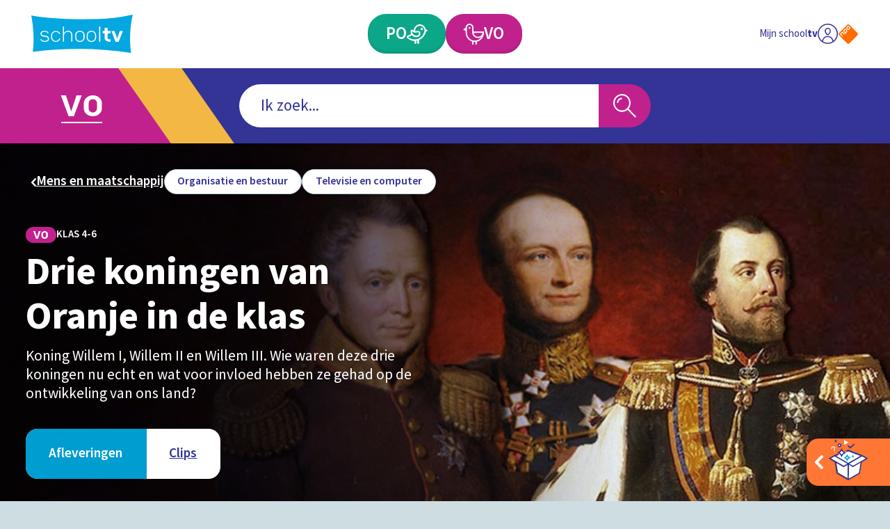

--- FILE ---
content_type: text/css; charset=UTF-8
request_url: https://schooltv.nl/_next/static/css/f943aa6fc956f196.css
body_size: 1653
content:
.ProgramPage_panel__YsS4h.ProgramPage_isHidden__cJcpt{display:none}.ProgramPage_listWrapper__cDImq{position:relative;z-index:1;margin-top:calc(-1*clamp(40px, calc(40px + (1vw - 4.14px) * 3.8986354776), 80px)*1.5)}.ProgramPage_tabContentWrapper__O9O8t{padding:clamp(40px,calc(40px + (1vw - 4.14px) * 3.8986354776),80px) 0}.ProgramPage_tabsWrapper__vBuAf{padding-bottom:calc(clamp(40px, calc(40px + (1vw - 4.14px) * 3.8986354776), 80px)*2)}.ProgramPage_spacer__Iv8Bv{padding-bottom:clamp(40px,calc(40px + (1vw - 4.14px) * 3.8986354776),80px)}.ProgramPage_headersBlockWrapper__vMiZm{color:#fff;margin-top:clamp(20px,calc(20px + (1vw - 4.14px) * 1.9493177388),40px)}.ProgramPage_contentWrapper__f4Cjj{padding-bottom:clamp(20px,calc(20px + (1vw - 4.14px) * 1.9493177388),40px)}.HeadersBlock_container__QLkOa{overflow:hidden}.HeadersBlock_container__QLkOa.HeadersBlock_hasMargin__TvjCK:not(:last-child){margin-bottom:clamp(20px,calc(20px + (1vw - 4.14px) * 1.9493177388),40px)}.HeadersBlock_container__QLkOa:first-child{margin-top:calc(clamp(20px, calc(20px + (1vw - 4.14px) * 1.9493177388), 40px)*-1)}.HeadersBlock_container__QLkOa:not(.HeadersBlock_container__QLkOa.HeadersBlock_hasSubCategories__JcxRO) .HeadersBlock_background__MBHii{display:none}.HeadersBlock_contentHeader__uU3nV{display:flex;align-items:center;gap:clamp(12px,calc(12px + (1vw - 4.14px) * .7797270955),20px);flex-wrap:wrap;justify-content:space-between}@media(min-width:480px){.HeadersBlock_contentHeader__uU3nV{justify-content:flex-start}}.HeadersBlock_broadcasterLogo__D6YoT{aspect-ratio:16/9;position:relative;width:clamp(80px,calc(80px + (1vw - 4.14px) * .9746588694),90px)}.HeadersBlock_wrapper__Vv8_4{color:#fff;position:relative;margin-left:calc(-1*clamp(16px, calc(16px + (1vw - 4.14px) * 3.3138401559), 50px));margin-right:calc(-1*clamp(16px, calc(16px + (1vw - 4.14px) * 3.3138401559), 50px));display:grid;grid-template-areas:"header" "content"}.HeadersBlock_imageWrapper__yDLVL{position:relative;grid-area:header;aspect-ratio:auto 16/7}.HeadersBlock_background__MBHii{grid-area:header;width:70%;mix-blend-mode:multiply;background-image:linear-gradient(270deg,rgba(17,18,75,0),rgba(17,18,75,.9) 60%,#11124b)}.HeadersBlock_mainContent__Mpky9{grid-area:content;padding:clamp(16px,calc(16px + (1vw - 4.14px) * 3.3138401559),50px) clamp(20px,calc(20px + (1vw - 4.14px) * 1.9493177388),40px);background-color:#333496;color:#fff}.HeadersBlock_mainContent__Mpky9.HeadersBlock_noHeader__EAmKR{display:flex;flex-direction:column;justify-content:center}.HeadersBlock_heading__QLz9E{font-weight:700;margin-bottom:.2em}.HeadersBlock_copy__Nl_18{margin-bottom:clamp(20px,calc(20px + (1vw - 4.14px) * 1.9493177388),40px)}.HeadersBlock_header__4T3lJ{position:relative;color:#fff;grid-area:header;padding:0 clamp(16px,calc(16px + (1vw - 4.14px) * 3.3138401559),50px)}.HeadersBlock_buttonWrapper__LyntY{display:flex;gap:clamp(8px,calc(8px + (1vw - 4.14px) * .3898635478),12px)}@media(min-width:480px){.HeadersBlock_container__QLkOa:not(.HeadersBlock_container__QLkOa.HeadersBlock_hasSubCategories__JcxRO) .HeadersBlock_background__MBHii{display:block}.HeadersBlock_heading__QLz9E:first-child{padding-top:clamp(80px,calc(80px + (1vw - 4.14px) * 3.8986354776),120px)}.HeadersBlock_wrapper__Vv8_4{aspect-ratio:auto 16/7;grid-template-rows:auto 1fr}.HeadersBlock_background__MBHii,.HeadersBlock_imageWrapper__yDLVL{grid-column:1/-1;grid-row:1/-1;aspect-ratio:auto}.HeadersBlock_mainContent__Mpky9{background-color:transparent;position:relative;width:50%;padding-top:0}}.SecondaryNavigation_container__sYFWZ{padding:clamp(20px,calc(20px + (1vw - 4.14px) * 1.9493177388),40px) 0;display:flex;align-items:center;gap:clamp(12px,calc(12px + (1vw - 4.14px) * .7797270955),20px)}.SecondaryNavigation_primary__MiV_H{flex-shrink:0}.SecondaryNavigation_list__hfmdG{display:flex;gap:clamp(4px,calc(4px + (1vw - 4.14px) * .3898635478),8px);align-items:center;flex-wrap:wrap}.Tabs_container__X9XAd,.Tabs_tab__PJkHS{position:relative;display:inline-flex}.Tabs_tab__PJkHS{overflow:visible;margin:0;border:0;border-radius:0;background:transparent;cursor:pointer;text-align:center;text-decoration:none;color:currentColor;align-items:center;justify-content:center;-webkit-tap-highlight-color:rgba(0,0,0,0);touch-action:manipulation;padding:0 clamp(20px,calc(20px + (1vw - 4.14px) * 1.559454191),36px);height:clamp(45px,calc(45px + (1vw - 4.14px) * 3.1189083821),77px);text-decoration:underline;transition:color .3s ease-out}.Tabs_tab__PJkHS.Tabs_isActive__Z9Zx4{color:#fff;text-decoration:none}.Tabs_list__U6184{display:flex}.Tabs_backgroundWrapper__9291h{position:absolute;top:0;left:0;width:100%;height:100%;border-radius:clamp(14px,calc(14px + (1vw - 4.14px) * .3898635478),18px);overflow:hidden;background-color:#fff}.Tabs_background__uRCQe{position:absolute;top:0;left:0;height:100%;background-color:#009dd1}.Tabs_item__iNDoL{position:relative;color:#333496}.Tabs_item__iNDoL:first-child .Tabs_tab__PJkHS{border-radius:clamp(14px,calc(14px + (1vw - 4.14px) * .3898635478),18px) 0 0 clamp(14px,calc(14px + (1vw - 4.14px) * .3898635478),18px)}.Tabs_item__iNDoL:last-child .Tabs_tab__PJkHS{border-radius:0 clamp(14px,calc(14px + (1vw - 4.14px) * .3898635478),18px) clamp(14px,calc(14px + (1vw - 4.14px) * .3898635478),18px) 0}.Tabs_item__iNDoL:not(:last-child):after{content:"";display:block;position:absolute;top:calc(50% - 1em);right:0;height:2em;width:1px;background-color:#009dd1}.CardList_list__85bwe{display:grid;grid-template-columns:repeat(1,minmax(0,1fr));grid-gap:clamp(24px,calc(24px + (1vw - 4.14px) * 1.559454191),40px) clamp(12px,calc(12px + (1vw - 4.14px) * .7797270955),20px);gap:clamp(24px,calc(24px + (1vw - 4.14px) * 1.559454191),40px) clamp(12px,calc(12px + (1vw - 4.14px) * .7797270955),20px);padding-bottom:clamp(20px,calc(20px + (1vw - 4.14px) * 1.9493177388),40px)}.CardList_item__6eb45{display:flex;flex-direction:column}@media(min-width:480px){.CardList_list__85bwe{grid-template-columns:repeat(2,minmax(0,1fr))}.CardList_list__85bwe.CardList_isLarge__FGOUe{grid-template-columns:repeat(1,minmax(0,1fr))}}@media(min-width:768px){.CardList_list__85bwe,.CardList_list__85bwe.CardList_isLarge__FGOUe{grid-template-columns:repeat(3,minmax(0,1fr))}}@media(min-width:1024px){.CardList_list__85bwe{grid-template-columns:repeat(4,minmax(0,1fr))}}.Paginator_container__IubGC{display:flex;justify-content:space-between}.Paginator_list__498Oj{display:flex;flex-wrap:wrap;gap:1px}.Paginator_pageNumberButton__b2S09{position:relative;display:inline-flex;overflow:visible;margin:0;border:0;border-radius:0;background:transparent;cursor:pointer;text-align:center;text-decoration:none;color:currentColor;align-items:center;justify-content:center;-webkit-tap-highlight-color:rgba(0,0,0,0);touch-action:manipulation;min-width:44px;height:44px;padding:0 10px;background-color:#e5f0f2;flex-shrink:0}.Paginator_pageNumberButton__b2S09.Paginator_isActive__t9CEo{background-color:#009dd1}.Paginator_pageNumberButton__b2S09:hover{background-color:#b7d0d9}.Banner_wrapper__FMqN6{margin-left:auto;margin-right:auto;max-width:720px}.Banner_container__UnaX0{display:grid;grid-template-columns:30% 70%;text-decoration:none;background-color:#333496;color:#fff;border-radius:clamp(14px,calc(14px + (1vw - 4.14px) * .3898635478),18px);overflow:hidden;position:relative;z-index:1;min-height:200px}.Banner_content__JpQ2q{display:flex;flex-direction:column;text-align:right;align-items:flex-end;gap:20px;flex-grow:1;padding:clamp(20px,calc(20px + (1vw - 4.14px) * .3898635478),24px) clamp(20px,calc(20px + (1vw - 4.14px) * 1.559454191),36px);z-index:3}.Banner_heading__O79de{font-weight:600}.Banner_cta__Utlcl{align-self:flex-end}.Banner_image__dOcdN{aspect-ratio:16/9;width:20%}.Banner_iconWrapper__bHlsq{width:14px}.Banner_cta__Utlcl{display:flex;align-items:center;gap:8px}.Banner_header__4J5NY{flex-grow:1;display:flex;flex-direction:column;gap:8px}.Banner_imageWrapper__pOwLG{position:relative;border-radius:clamp(14px,calc(14px + (1vw - 4.14px) * .3898635478),18px) 0 0 clamp(14px,calc(14px + (1vw - 4.14px) * .3898635478),18px)}.Banner_imageWrapper__pOwLG:before{content:"";display:block;position:absolute;height:200%;width:100%;background-color:#009dd1;transform-origin:top left;transform:skewX(35deg) translateX(calc(-100% + 30px))}.Banner_imageWrapper__pOwLG:after{content:"";display:block;position:absolute;height:200%;width:clamp(36px,calc(36px + (1vw - 4.14px) * .9746588694),46px);background-color:#4dc2ee;transform-origin:top left;transform:skewX(35deg) translateX(30px)}.Banner_imageWrapper__pOwLG.Banner_default__wBYAZ:after{display:none}.Banner_imageWrapper__pOwLG.Banner_default__wBYAZ:before{background-color:#009dd1}.Banner_imageWrapper__pOwLG.Banner_default__wBYAZ .Banner_image__dOcdN{position:absolute;aspect-ratio:1/1;z-index:1;width:35%;top:50%;transform:translateY(-50%);left:calc(23% + 30px)}.Banner_imageWrapper__pOwLG.Banner_subject__euaZy{color:#fecb2f}.Banner_imageWrapper__pOwLG.Banner_subject__euaZy.Banner_primary__xFZO5:before{background-color:#0ca788}.Banner_imageWrapper__pOwLG.Banner_subject__euaZy.Banner_secondary__qEGvM:before{background-color:#c1218c}.Banner_imageWrapper__pOwLG.Banner_subject__euaZy:after{background-color:currentColor}.Banner_imageWrapper__pOwLG.Banner_subject__euaZy .Banner_image__dOcdN{position:absolute;aspect-ratio:1/1;z-index:1;width:80%;top:50%;transform:translateY(-50%);left:calc(1% + 30px)}.Banner_imageWrapper__pOwLG.Banner_dynamic__5knDM:after{background-color:#009dd1}.Banner_imageWrapper__pOwLG.Banner_dynamic__5knDM.Banner_primary__xFZO5:after{background-color:#0ca788}.Banner_imageWrapper__pOwLG.Banner_dynamic__5knDM.Banner_secondary__qEGvM:after{background-color:#c1218c}.Banner_imageWrapper__pOwLG.Banner_dynamic__5knDM:before,.Banner_imageWrapper__pOwLG.Banner_program__Y9jrD:before{z-index:2;transform:skewX(35deg) translateX(clamp(30px,calc(30px + (1vw - 4.14px) * 8.7719298246),120px));width:400px;background-color:#333496}.Banner_imageWrapper__pOwLG.Banner_dynamic__5knDM:after,.Banner_imageWrapper__pOwLG.Banner_program__Y9jrD:after{background-color:#4dc2ee;transform:skewX(35deg) translateX(clamp(30px,calc(30px + (1vw - 4.14px) * 8.7719298246),120px));z-index:3}.Banner_imageWrapper__pOwLG.Banner_dynamic__5knDM .Banner_image__dOcdN,.Banner_imageWrapper__pOwLG.Banner_program__Y9jrD .Banner_image__dOcdN{position:absolute;top:0;left:0;height:100%;width:200px}@media(min-width:768px){.Banner_imageWrapper__pOwLG.Banner_dynamic__5knDM:before,.Banner_imageWrapper__pOwLG.Banner_program__Y9jrD:before{transform:skewX(35deg) translateX(56%);width:100%}.Banner_imageWrapper__pOwLG.Banner_dynamic__5knDM:after,.Banner_imageWrapper__pOwLG.Banner_program__Y9jrD:after{transform:skewX(35deg) translateX(clamp(60px,calc(60px + (1vw - 4.14px) * 5.8479532164),120px))}.Banner_imageWrapper__pOwLG.Banner_dynamic__5knDM .Banner_image__dOcdN,.Banner_imageWrapper__pOwLG.Banner_program__Y9jrD .Banner_image__dOcdN{width:calc(100% + clamp(40px, calc(40px + (1vw - 4.14px) * 1.9493177388), 60px))}}

--- FILE ---
content_type: application/javascript; charset=UTF-8
request_url: https://schooltv.nl/_next/static/chunks/pages/programma/%5Bslug%5D/%5Btype%5D-e7c52c6717cb2a40.js
body_size: 2128
content:
(self.webpackChunk_N_E=self.webpackChunk_N_E||[]).push([[406],{7004:function(e,a,t){(window.__NEXT_P=window.__NEXT_P||[]).push(["/programma/[slug]/[type]",function(){return t(4617)}])},7304:function(e,a,t){"use strict";var r=t(5893),s=t(4949),n=t.n(s),i=t(7294),c=t(1163),l=t(5059),o=t(7044),u=t(4856);a.Z=e=>{let{paginator:a,paginationClick:t}=e,s=(0,c.useRouter)(),[p,d]=(0,i.useState)([]),_=(0,i.useCallback)(e=>{if(!a)return[];let t=a.last,r=Math.max(0,(e=Math.max(0,Math.min(e,t)))-3),s=Math.min(t,e+3),n=[];0!==r&&n.push(0),2===r?n.push(1):r>2&&n.push("...");for(let e=r;e<=s;e++)n.push(e);return s===t-2?n.push(t-1):s<t-1&&n.push("..."),s!==t&&n.push(t),n},[a]),m=(0,i.useCallback)(()=>{t&&t()},[t]);return(0,i.useEffect)(()=>{a&&d(_(a.offset))},[_,a]),(0,r.jsx)(r.Fragment,{children:a&&(0,r.jsxs)("div",{className:n().container,children:[(0,r.jsx)("div",{children:null!==a.prev&&(0,r.jsx)(l.Z,{ariaLabel:"Vorige pagina",label:"Vorige",onClick:m,buttonType:o.L.LINK,link:{type:u.U.INTERNAL,href:s.pathname,query:{...s.query,offset:a.prev}}})}),p.length>1&&(0,r.jsx)("div",{className:n().list,children:p.map((e,t)=>(0,r.jsx)("div",{children:"..."===e?(0,r.jsx)(l.Z,{label:"".concat(e),buttonType:o.L.INLINE}):(0,r.jsx)(l.Z,{label:"".concat(parseInt("".concat(e),10)+1),buttonType:o.L.LINK,ariaLabel:"Ga naar pagina ".concat(parseInt("".concat(e),10)+1),isActive:a.offset===e,ariaCurrent:a.offset===e&&"page",onClick:m,link:{type:u.U.INTERNAL,href:s.pathname,query:{...s.query,offset:e}}})},t))}),(0,r.jsx)("div",{children:a.next&&(0,r.jsx)(l.Z,{ariaLabel:"Volgende pagina",label:"Volgende",buttonType:o.L.LINK,onClick:m,link:{type:u.U.INTERNAL,href:s.pathname,query:{...s.query,offset:a.next}}})})]})})}},7799:function(e,a,t){"use strict";var r=t(5893),s=t(5809),n=t.n(s);t(7294);var i=t(6122),c=t(9775);a.Z=e=>{let{items:a,isLarge:t=!1}=e;return(0,r.jsx)("ol",{className:"".concat(n().list," ").concat(t&&n().isLarge),children:a.data.map(e=>(0,r.jsx)("li",{className:n().item,children:(0,r.jsx)(c.Z,{item:e,cardLayout:i.J.DEFAULT})},"item-".concat(e.id)))})}},4617:function(e,a,t){"use strict";t.r(a),t.d(a,{__N_SSP:function(){return Z},default:function(){return W}});var r,s,n,i,c,l,o=t(5893),u=t(9432),p=t(7182),d=t.n(p),_=t(7294),m=t(4836),h=t(2190),f=t(3569),g=t.n(f),b=t(6038),x=t(949),v=e=>{let{name:a,tabs:t,activeIndex:r,onTabClick:s}=e,n=(0,_.useRef)(null),i=(0,_.useRef)([]),[c,l]=(0,_.useState)(null),{isMotionReduced:u}=(0,_.useContext)(x.Z),p=(0,_.useCallback)(e=>{s(e)},[s]),d=(0,_.useCallback)(()=>{c&&b.ZP.set(n.current,{x:c.offsetLeft-1,width:c.offsetWidth+2})},[c]);return(0,_.useEffect)(()=>(window.addEventListener("resize",d),()=>{window.removeEventListener("resize",d)}),[c,d]),(0,_.useEffect)(()=>{l(i.current[r])},[r,t]),(0,_.useEffect)(()=>{c&&b.ZP.to(n.current,{x:c.offsetLeft-1,width:c.offsetWidth+2,duration:u?0:.5,ease:"power3.out"})},[c,u]),(0,o.jsxs)("div",{className:g().container,children:[(0,o.jsx)("h2",{className:"visually-hidden",id:"tabList-".concat(a),children:a}),(0,o.jsx)("div",{className:g().backgroundWrapper,children:(0,o.jsx)("div",{className:g().background,ref:n})}),(0,o.jsx)("ul",{className:g().list,"aria-labelledby":"tabList-".concat(a),children:t.map((e,a)=>(0,o.jsx)("li",{className:g().item,ref:e=>{e&&(i.current[a]=e)},children:(0,o.jsx)("button",{type:"button",className:"".concat(g().tab," ").concat(r===a&&g().isActive),"aria-label":"Bekijk ".concat(e.name),onClick:()=>p(a),"aria-current":r===a,children:(0,o.jsx)("span",{className:"label-05",children:e.name})})},"tab-".concat(a)))})]})},j=t(7311);(r=i||(i={})).EPISODE="episode",r.CLIP="clip",r.EXTRA="extra",(s=c||(c={})).EPISODES="afleveringen",s.CLIPS="clips",s.EXTRAS="extras",(n=l||(l={})).EPISODES="episodes",n.CLIPS="clips",n.EXTRAS="extras";var N=t(3800),P=t(7799),L=t(2652),E=t(1163),k=t(7304),C=t(8165),y=t(384),T=e=>{let{data:a,items:t,type:r,paginator:s}=e,n=(0,E.useRouter)(),{globalData:i}=(0,_.useContext)(j.Z),{id:l,image:u,title:p,description:f,ages:g,count:b,sub_categories:x,website_image:T,website_url:I,website_title:S,website_header:R,broadcaster:A}=a,Z=(0,_.useMemo)(()=>{let e=[];return b.episodes>0&&e.push(c.EPISODES),b.clips>0&&e.push(c.CLIPS),b.extras>0&&e.push(c.EXTRAS),e},[b.episodes,b.clips,b.extras]),W=(0,_.useRef)(null),w=Z.map((e,a)=>({id:e,name:null==i?void 0:i.videoType[e],panelId:"panel-".concat(a)})),[O,q]=(0,_.useState)(Z.findIndex(e=>e===r)),B={external_table:h.e.HEADERS,block:{data:{id:l,description:f,image:u}}},X={data:t},D=(0,_.useCallback)(e=>{q(e),n.push({pathname:"".concat(L.f[L.n.PROGRAM].url(n.query.slug),"/").concat([Z[e]])},void 0,{scroll:!1})},[n,Z]);return(0,_.useEffect)(()=>{W.current&&n.query.offset&&window.scrollTo(0,W.current.getBoundingClientRect().top-40)},[n.query]),(0,o.jsxs)("main",{className:d().container,children:[(0,o.jsx)("div",{className:d().headersBlockWrapper,children:(0,o.jsx)(m.Z,{title:p,content:B,ages:g,sub_categories:x,broadcaster_logo:null==A?void 0:A.data.logo_white,children:w.length>1?(0,o.jsx)("div",{className:d().tabsWrapper,ref:W,children:(0,o.jsx)(v,{tabs:w,activeIndex:O,name:"Type videos",onTabClick:D})}):(0,o.jsx)("div",{className:d().spacer})})}),(0,o.jsx)("div",{className:d().contentWrapper,children:!!X.data.length&&(0,o.jsxs)(N.Z,{children:[(0,o.jsx)("div",{className:d().listWrapper,children:(0,o.jsx)(P.Z,{items:X,isLarge:n.query.type===c.EXTRAS})}),(0,o.jsx)(k.Z,{paginator:s})]})}),S&&(0,o.jsx)(C.Z,{broadcaster:null==A?void 0:A.data.name,title:S,header:R,image:T,url:I,static_variant:y.B.PROGRAM})]})},I=t(9068),S=t(9726),R=e=>{let a={page:(0,S.Ch)(e.title),chapter_1:"programma",...e.title?{program:(0,S.RK)(e.title)}:{},...e.poms_mid?{content_context_id:e.poms_mid}:{},custom_label1:"".concat(e.id)};(0,I.P)(a)},A=t(2233),Z=!0,W=e=>{var a,t;let{settingsData:r,globalData:s,data:n,items:i,query:c}=e;return R(n),(0,u.U)(r,s),(0,o.jsxs)(o.Fragment,{children:[(0,o.jsx)(A.Z,{data:{seo_title:n.title,seo_description:n.description,custom_seo_image:null==n?void 0:null===(t=n.image)||void 0===t?void 0:null===(a=t.data)||void 0===a?void 0:a.crop["1366:642"]["750"]}}),(0,o.jsx)(T,{data:n,items:i.data,paginator:i.meta.paginator,type:c.type})]})}},4949:function(e){e.exports={container:"Paginator_container__IubGC",list:"Paginator_list__498Oj",pageNumberButton:"Paginator_pageNumberButton__b2S09",isActive:"Paginator_isActive__t9CEo"}},3569:function(e){e.exports={container:"Tabs_container__X9XAd",tab:"Tabs_tab__PJkHS",isActive:"Tabs_isActive__Z9Zx4",list:"Tabs_list__U6184",backgroundWrapper:"Tabs_backgroundWrapper__9291h",background:"Tabs_background__uRCQe",item:"Tabs_item__iNDoL"}},5809:function(e){e.exports={list:"CardList_list__85bwe",item:"CardList_item__6eb45",isLarge:"CardList_isLarge__FGOUe"}},7182:function(e){e.exports={panel:"ProgramPage_panel__YsS4h",isHidden:"ProgramPage_isHidden__cJcpt",listWrapper:"ProgramPage_listWrapper__cDImq",tabContentWrapper:"ProgramPage_tabContentWrapper__O9O8t",tabsWrapper:"ProgramPage_tabsWrapper__vBuAf",spacer:"ProgramPage_spacer__Iv8Bv",headersBlockWrapper:"ProgramPage_headersBlockWrapper__vMiZm",contentWrapper:"ProgramPage_contentWrapper__f4Cjj"}}},function(e){e.O(0,[959,878,444,65,888,774,179],function(){return e(e.s=7004)}),_N_E=e.O()}]);